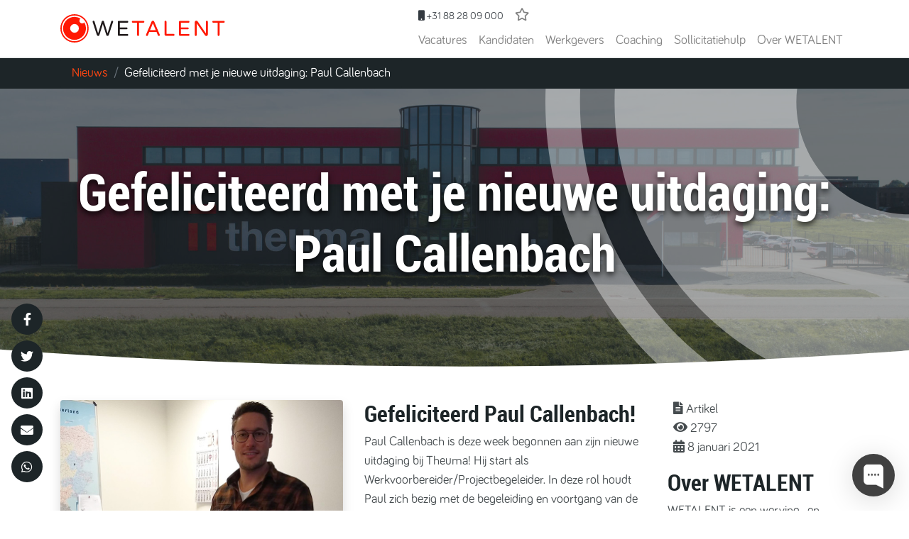

--- FILE ---
content_type: text/html; charset=UTF-8
request_url: https://www.wetalent.nl/over-wetalent/nieuws/gefeliciteerd-met-je-nieuwe-uitdaging-paul-callenbach/
body_size: 11856
content:
<!doctype html>
<html lang="nl-NL">
    <head>
        <meta charset="UTF-8">
        <meta name="viewport" content="width=device-width, initial-scale=1.0" >
        <link rel="profile" href="https://gmpg.org/xfn/11">

        <meta name="author" content="Tim van der Zouwen">

        <!-- Favicon -->
        <link rel="Shortcut Icon" type="image/x-icon" href="https://www.wetalent.nl/wp-content/themes/wetalenttwentytwenty/assets/images/favicon.ico">
        <!-- For iPhone -->
        <link rel="apple-touch-icon" sizes="57x57" href="https://www.wetalent.nl/wp-content/themes/wetalenttwentytwenty/assets/images/apple-touch-icon-57x57.png">
        <!-- For iPhone 4 Retina display -->
        <link rel="apple-touch-icon" sizes="114x114" href="https://www.wetalent.nl/wp-content/themes/wetalenttwentytwenty/assets/images/apple-touch-icon-114x114.png">
        <!-- For iPad -->
        <link rel="apple-touch-icon" sizes="72x72" href="https://www.wetalent.nl/wp-content/themes/wetalenttwentytwenty/assets/images/apple-touch-icon-72x72.png">
        <!-- For iPad Retina display -->
        <link rel="apple-touch-icon" sizes="144x144" href="https://www.wetalent.nl/wp-content/themes/wetalenttwentytwenty/assets/images/apple-touch-icon-144x144.png">
        <link rel="apple-touch-icon" sizes="60x60" href="https://www.wetalent.nl/wp-content/themes/wetalenttwentytwenty/assets/images/apple-touch-icon-60x60.png">
        <link rel="apple-touch-icon" sizes="120x120" href="https://www.wetalent.nl/wp-content/themes/wetalenttwentytwenty/assets/images/apple-touch-icon-120x120.png">
        <link rel="apple-touch-icon" sizes="76x76" href="https://www.wetalent.nl/wp-content/themes/wetalenttwentytwenty/assets/images/apple-touch-icon-76x76.png">
        <link rel="apple-touch-icon" sizes="152x152" href="https://www.wetalent.nl/wp-content/themes/wetalenttwentytwenty/assets/images/apple-touch-icon-152x152.png">
        <link rel="icon" type="image/png" href="https://www.wetalent.nl/wp-content/themes/wetalenttwentytwenty/assets/images/favicon-196x196.png" sizes="196x196">
        <link rel="icon" type="image/png" href="https://www.wetalent.nl/wp-content/themes/wetalenttwentytwenty/assets/images/favicon-160x160.png" sizes="160x160">
        <link rel="icon" type="image/png" href="https://www.wetalent.nl/wp-content/themes/wetalenttwentytwenty/assets/images/favicon-96x96.png" sizes="96x96">
        <link rel="icon" type="image/png" href="https://www.wetalent.nl/wp-content/themes/wetalenttwentytwenty/assets/images/favicon-32x32.png" sizes="32x32">
        <link rel="icon" type="image/png" href="https://www.wetalent.nl/wp-content/themes/wetalenttwentytwenty/assets/images/favicon-16x16.png" sizes="16x16">

        <meta name='robots' content='index, follow, max-image-preview:large, max-snippet:-1, max-video-preview:-1' />
	<style>img:is([sizes="auto" i], [sizes^="auto," i]) { contain-intrinsic-size: 3000px 1500px }</style>
	
	<!-- This site is optimized with the Yoast SEO plugin v26.1.1 - https://yoast.com/wordpress/plugins/seo/ -->
	<title>Gefeliciteerd met jouw nieuwe uitdaging: Paul Callenbach</title>
	<meta name="description" content="Paul Callenbach is deze week begonnen aan zijn nieuwe uitdaging bij Theuma! Hij start als Werkvoorbereider/Projectbegeleider." />
	<link rel="canonical" href="https://www.wetalent.nl/over-wetalent/nieuws/gefeliciteerd-met-je-nieuwe-uitdaging-paul-callenbach/" />
	<meta property="og:locale" content="nl_NL" />
	<meta property="og:type" content="article" />
	<meta property="og:title" content="Gefeliciteerd met jouw nieuwe uitdaging: Paul Callenbach" />
	<meta property="og:description" content="Paul Callenbach is deze week begonnen aan zijn nieuwe uitdaging bij Theuma! Hij start als Werkvoorbereider/Projectbegeleider." />
	<meta property="og:url" content="https://www.wetalent.nl/over-wetalent/nieuws/gefeliciteerd-met-je-nieuwe-uitdaging-paul-callenbach/" />
	<meta property="og:site_name" content="WETALENT" />
	<meta property="article:modified_time" content="2023-02-24T14:08:29+00:00" />
	<meta name="twitter:card" content="summary_large_image" />
	<script type="application/ld+json" class="yoast-schema-graph">{"@context":"https://schema.org","@graph":[{"@type":"WebPage","@id":"https://www.wetalent.nl/over-wetalent/nieuws/gefeliciteerd-met-je-nieuwe-uitdaging-paul-callenbach/","url":"https://www.wetalent.nl/over-wetalent/nieuws/gefeliciteerd-met-je-nieuwe-uitdaging-paul-callenbach/","name":"Gefeliciteerd met jouw nieuwe uitdaging: Paul Callenbach","isPartOf":{"@id":"https://www.wetalent.nl/#website"},"datePublished":"2021-01-08T09:13:03+00:00","dateModified":"2023-02-24T14:08:29+00:00","description":"Paul Callenbach is deze week begonnen aan zijn nieuwe uitdaging bij Theuma! Hij start als Werkvoorbereider/Projectbegeleider.","breadcrumb":{"@id":"https://www.wetalent.nl/over-wetalent/nieuws/gefeliciteerd-met-je-nieuwe-uitdaging-paul-callenbach/#breadcrumb"},"inLanguage":"nl-NL","potentialAction":[{"@type":"ReadAction","target":["https://www.wetalent.nl/over-wetalent/nieuws/gefeliciteerd-met-je-nieuwe-uitdaging-paul-callenbach/"]}]},{"@type":"BreadcrumbList","@id":"https://www.wetalent.nl/over-wetalent/nieuws/gefeliciteerd-met-je-nieuwe-uitdaging-paul-callenbach/#breadcrumb","itemListElement":[{"@type":"ListItem","position":1,"name":"Home","item":"https://www.wetalent.nl/"},{"@type":"ListItem","position":2,"name":"Gefeliciteerd met je nieuwe uitdaging: Paul Callenbach"}]},{"@type":"WebSite","@id":"https://www.wetalent.nl/#website","url":"https://www.wetalent.nl/","name":"WETALENT","description":"CONNECT, RECRUIT, REFRESH","potentialAction":[{"@type":"SearchAction","target":{"@type":"EntryPoint","urlTemplate":"https://www.wetalent.nl/?s={search_term_string}"},"query-input":{"@type":"PropertyValueSpecification","valueRequired":true,"valueName":"search_term_string"}}],"inLanguage":"nl-NL"}]}</script>
	<!-- / Yoast SEO plugin. -->


<meta property="og:image" content="https://www.wetalent.nl/wp-content/uploads/2021/01/Paul-Callenbach-Theuma800x800.jpg" /><link rel='dns-prefetch' href='//cdn.jsdelivr.net' />
<link rel='dns-prefetch' href='//www.dropbox.com' />
<link rel='dns-prefetch' href='//ratecard.io' />
<link rel='stylesheet' id='bootstrap-css' href='https://www.wetalent.nl/wp-content/themes/wetalenttwentytwenty/assets/css/bootstrap.min.css?ver=6.8.3' type='text/css' media='' />
<link rel='stylesheet' id='fontawesome-css' href='https://www.wetalent.nl/wp-content/themes/wetalenttwentytwenty/assets/css/vendor/fontawesome/all.min.css?ver=6.8.3' type='text/css' media='' />
<link rel='stylesheet' id='slick-css' href='https://www.wetalent.nl/wp-content/themes/wetalenttwentytwenty/assets/css/vendor/slick/slick-min.css?ver=6.8.3' type='text/css' media='' />
<link rel='stylesheet' id='select2-css' href='https://cdn.jsdelivr.net/npm/select2@4.0.13/dist/css/select2.min.css?ver=6.8.3' type='text/css' media='' />
<link rel='stylesheet' id='select2bootstrap4-css' href='https://www.wetalent.nl/wp-content/themes/wetalenttwentytwenty/assets/css/vendor/select2/select2-bootstrap4.min.css?ver=6.8.3' type='text/css' media='' />
<link rel='stylesheet' id='wetalent-css' href='https://www.wetalent.nl/wp-content/themes/wetalenttwentytwenty/style-min.css?ver=6.8.3' type='text/css' media='' />
<script type="text/javascript" src="https://www.wetalent.nl/wp-includes/js/jquery/jquery.min.js?ver=3.7.1" id="jquery-core-js"></script>
<script type="text/javascript" src="https://www.wetalent.nl/wp-includes/js/jquery/jquery-migrate.min.js?ver=3.4.1" id="jquery-migrate-js"></script>
<link rel="https://api.w.org/" href="https://www.wetalent.nl/wp-json/" /><link rel="EditURI" type="application/rsd+xml" title="RSD" href="https://www.wetalent.nl/xmlrpc.php?rsd" />
<meta name="generator" content="WordPress 6.8.3" />
<link rel='shortlink' href='https://www.wetalent.nl/?p=2691940' />
<link rel="alternate" title="oEmbed (JSON)" type="application/json+oembed" href="https://www.wetalent.nl/wp-json/oembed/1.0/embed?url=https%3A%2F%2Fwww.wetalent.nl%2Fover-wetalent%2Fnieuws%2Fgefeliciteerd-met-je-nieuwe-uitdaging-paul-callenbach%2F" />
<link rel="alternate" title="oEmbed (XML)" type="text/xml+oembed" href="https://www.wetalent.nl/wp-json/oembed/1.0/embed?url=https%3A%2F%2Fwww.wetalent.nl%2Fover-wetalent%2Fnieuws%2Fgefeliciteerd-met-je-nieuwe-uitdaging-paul-callenbach%2F&#038;format=xml" />
        <!-- Google Analytics minimising page flicker -->
        <style>.async-hide { opacity: 0 !important} </style>
        <script>(function(a,s,y,n,c,h,i,d,e){s.className+=' '+y;h.start=1*new Date;
                h.end=i=function(){s.className=s.className.replace(RegExp(' ?'+y),'')};
                (a[n]=a[n]||[]).hide=h;setTimeout(function(){i();h.end=null},c);h.timeout=c;
            })(window,document.documentElement,'async-hide','dataLayer',4000,
                {'GTM-MFVTBBX':true});
        </script>

		<!-- Google Tag Manager -->
		<script>(function(w,d,s,l,i){w[l]=w[l]||[];w[l].push({'gtm.start':
		new Date().getTime(),event:'gtm.js'});var f=d.getElementsByTagName(s)[0],
		j=d.createElement(s),dl=l!='dataLayer'?'&l='+l:'';j.async=true;j.src=
		'https://www.googletagmanager.com/gtm.js?id='+i+dl;f.parentNode.insertBefore(j,f);
		})(window,document,'script','dataLayer','GTM-K8THQLN');</script>
		<!-- End Google Tag Manager -->


        <!-- Google Analytics -->
        <script>
            (function(i,s,o,g,r,a,m){i['GoogleAnalyticsObject']=r;i[r]=i[r]||function(){
                (i[r].q=i[r].q||[]).push(arguments)},i[r].l=1*new Date();a=s.createElement(o),
                m=s.getElementsByTagName(o)[0];a.async=1;a.src=g;m.parentNode.insertBefore(a,m)
            })(window,document,'script','https://www.google-analytics.com/analytics.js','ga');
            ga('create', 'UA-43649873-1', 'auto');
            ga('require', 'GTM-MFVTBBX');
            ga('require', 'ec','ec.js');
            ga('send', 'pageview');            
        </script>

        <!-- Hotjar Tracking Code for https://www.wetalent.nl -->
        <script>
            (function(h,o,t,j,a,r){
                h.hj=h.hj||function(){(h.hj.q=h.hj.q||[]).push(arguments)};
                h._hjSettings={hjid:244938,hjsv:5};
                a=o.getElementsByTagName('head')[0];
                r=o.createElement('script');r.async=1;
                r.src=t+h._hjSettings.hjid+j+h._hjSettings.hjsv;
                a.appendChild(r);
            })(window,document,'//static.hotjar.com/c/hotjar-','.js?sv=');
        </script>

        <!-- TikTok Pixel for https://www.wetalent.nl -->
        <script>
            !function (w, d, t) {
                w.TiktokAnalyticsObject=t;var ttq=w[t]=w[t]||[];ttq.methods=["page","track","identify","instances","debug","on","off","once","ready","alias","group","enableCookie","disableCookie"],ttq.setAndDefer=function(t,e){t[e]=function(){t.push([e].concat(Array.prototype.slice.call(arguments,0)))}};for(var i=0;i<ttq.methods.length;i++)ttq.setAndDefer(ttq,ttq.methods[i]);ttq.instance=function(t){for(var e=ttq._i[t]||[],n=0;n<ttq.methods.length;n++)ttq.setAndDefer(e,ttq.methods[n]);return e},ttq.load=function(e,n){var i="https://analytics.tiktok.com/i18n/pixel/events.js";ttq._i=ttq._i||{},ttq._i[e]=[],ttq._i[e]._u=i,ttq._t=ttq._t||{},ttq._t[e]=+new Date,ttq._o=ttq._o||{},ttq._o[e]=n||{};var o=document.createElement("script");o.type="text/javascript",o.async=!0,o.src=i+"?sdkid="+e+"&lib="+t;var a=document.getElementsByTagName("script")[0];a.parentNode.insertBefore(o,a)};

                ttq.load('CBP2053C77U963VQ0C70');
                ttq.page();
            }(window, document, 'ttq');
        </script>

        <!-- OneTrust Cookies Consent Notice (Production CDN, wetalent.nl, nl-NL) start -->
        <script src="https://cdn.cookielaw.org/consent/9cbb61c0-5a5b-4019-86eb-f18154de6e08.js" type="text/javascript" charset="UTF-8"></script>
        <script type="text/javascript">
            function OptanonWrapper() { }
        </script>
        <!-- OneTrust Cookies Consent Notice (Production CDN, wetalent.nl, nl-NL) end -->

        <!-- Google knowledge markup -->
        <script type="application/ld+json">
            {
                "@context": "http://schema.org",
                "@type": "Organization",
                "name": "WETALENT",
                "url": "https://www.wetalent.nl",
                "sameAs": [
                    "https://www.facebook.com/Wetalentnl",
                    "https://www.linkedin.com/company/wetalent",
                    "https://twitter.com/WETALENTNL",
                    "https://www.instagram.com/wetalent/",
                    "https://plus.google.com/+WETALENTNieuwkuijk"
                ]
            }
        </script>
    </head>
    <body class="wp-singular news-template-default single single-news postid-2691940 wp-theme-wetalenttwentytwenty">
	<!-- Google Tag Manager (noscript) -->
	<noscript><iframe src="https://www.googletagmanager.com/ns.html?id=GTM-K8THQLN" height="0" width="0" style="display:none;visibility:hidden"></iframe></noscript>
	<!-- End Google Tag Manager (noscript) -->
                    <header class="sticky bg-white">
                <div class="container">
                    <nav class="navbar navbar-expand-lg navbar-light">
                    
                        
                    
                                                <a class="navbar-brand" href="https://www.wetalent.nl">
                        	<img src="https://www.wetalent.nl/wp-content/themes/wetalenttwentytwenty/assets/images/logo-wetalent-rgb-2019.svg" alt="Logo WETALENT" class="logo-wetalent">
                        </a>
                        <button class="navbar-toggler ml-auto" type="button" data-toggle="collapse" data-target="#navbarSupportedContent" aria-controls="navbarSupportedContent" aria-expanded="false" aria-label="Toggle navigation">
                            <span class="navbar-toggler-icon"></span>
                        </button>
                                                
                                                <div class="collapse navbar-collapse" id="navbarSupportedContent">
                            <div class="ml-auto d-flex flex-column">
                                <div class="top-bar d-flex justify-content-between p-4 p-lg-0 bg-grey-light bg-lg-white">
                                    <ul class="navbar-nav navbar-user d-flex flex-row w-100 justify-content-between justify-content-lg-start">
                                        <li class="nav-item">
                                            <a href="tel:0031882809000" class="nav-link cta-phone text-dark my-auto mr-auto ml-lg-0"><small><i class="fa fa-mobile"></i> +31 88 28 09 000</small></a>
                                        </li>
                                        <li class="nav-item">
                                            <a id="favorite" class="nav-link my-auto pl-2" href="https://www.wetalent.nl/bewaard/">
                                                <i id="favorite-icon" class="far fa-star"></i>
                                                <span class="d-none">Favorieten</span>
                                            </a>
                                        </li>
                                        <li class="nav-item">
                                                                                        </li>
                                    </ul>
                                </div>

                                <ul id="menu-header-navigatie" class="navbar-nav bg-white p-4 p-lg-0"><li itemscope="itemscope" itemtype="https://www.schema.org/SiteNavigationElement" id="menu-item-2688855" class="menu-item menu-item-type-post_type menu-item-object-page menu-item-has-children dropdown menu-item-2688855 nav-item"><a title="Vacatures" href="#" data-toggle="dropdown" aria-haspopup="true" aria-expanded="false" class="dropdown-toggle nav-link" id="menu-item-dropdown-2688855">Vacatures</a>
<ul class="dropdown-menu" aria-labelledby="menu-item-dropdown-2688855" role="menu">
	<li itemscope="itemscope" itemtype="https://www.schema.org/SiteNavigationElement" id="menu-item-2688857" class="menu-item menu-item-type-post_type menu-item-object-page menu-item-2688857 nav-item"><a title="Alle vacatures" href="https://www.wetalent.nl/kandidaat/vacatures/" class="dropdown-item">Alle vacatures</a></li>
	<li itemscope="itemscope" itemtype="https://www.schema.org/SiteNavigationElement" id="menu-item-2688856" class="menu-item menu-item-type-post_type menu-item-object-page menu-item-2688856 nav-item"><a title="Vacature alert" href="https://www.wetalent.nl/kandidaat/vacatures/vacature-alert/" class="dropdown-item">Vacature alert</a></li>
</ul>
</li>
<li itemscope="itemscope" itemtype="https://www.schema.org/SiteNavigationElement" id="menu-item-2688859" class="menu-item menu-item-type-post_type menu-item-object-page menu-item-has-children dropdown menu-item-2688859 nav-item"><a title="Kandidaten" href="#" data-toggle="dropdown" aria-haspopup="true" aria-expanded="false" class="dropdown-toggle nav-link" id="menu-item-dropdown-2688859">Kandidaten</a>
<ul class="dropdown-menu" aria-labelledby="menu-item-dropdown-2688859" role="menu">
	<li itemscope="itemscope" itemtype="https://www.schema.org/SiteNavigationElement" id="menu-item-2688864" class="menu-item menu-item-type-post_type menu-item-object-page menu-item-2688864 nav-item"><a title="Alles voor kandidaten" href="https://www.wetalent.nl/kandidaat/" class="dropdown-item">Alles voor kandidaten</a></li>
	<li itemscope="itemscope" itemtype="https://www.schema.org/SiteNavigationElement" id="menu-item-2688860" class="menu-item menu-item-type-post_type menu-item-object-page menu-item-2688860 nav-item"><a title="Vacatures" href="https://www.wetalent.nl/kandidaat/vacatures/" class="dropdown-item">Vacatures</a></li>
	<li itemscope="itemscope" itemtype="https://www.schema.org/SiteNavigationElement" id="menu-item-2688861" class="menu-item menu-item-type-post_type menu-item-object-page menu-item-2688861 nav-item"><a title="Vacature alert" href="https://www.wetalent.nl/kandidaat/vacatures/vacature-alert/" class="dropdown-item">Vacature alert</a></li>
	<li itemscope="itemscope" itemtype="https://www.schema.org/SiteNavigationElement" id="menu-item-2690084" class="menu-item menu-item-type-post_type menu-item-object-page menu-item-2690084 nav-item"><a title="Werkgevers uitgelicht" href="https://www.wetalent.nl/werkgevers/werkgevers-uitgelicht/" class="dropdown-item">Werkgevers uitgelicht</a></li>
	<li itemscope="itemscope" itemtype="https://www.schema.org/SiteNavigationElement" id="menu-item-2688863" class="menu-item menu-item-type-post_type menu-item-object-page menu-item-2688863 nav-item"><a title="Ervaringsverhalen" href="https://www.wetalent.nl/over-wetalent/ervaringsverhalen/" class="dropdown-item">Ervaringsverhalen</a></li>
	<li itemscope="itemscope" itemtype="https://www.schema.org/SiteNavigationElement" id="menu-item-2688862" class="menu-item menu-item-type-post_type menu-item-object-page menu-item-2688862 nav-item"><a title="Veelgestelde vragen" href="https://www.wetalent.nl/kandidaat/veelgestelde-vragen/" class="dropdown-item">Veelgestelde vragen</a></li>
</ul>
</li>
<li itemscope="itemscope" itemtype="https://www.schema.org/SiteNavigationElement" id="menu-item-2688872" class="menu-item menu-item-type-post_type menu-item-object-page menu-item-has-children dropdown menu-item-2688872 nav-item"><a title="Werkgevers" href="#" data-toggle="dropdown" aria-haspopup="true" aria-expanded="false" class="dropdown-toggle nav-link" id="menu-item-dropdown-2688872">Werkgevers</a>
<ul class="dropdown-menu" aria-labelledby="menu-item-dropdown-2688872" role="menu">
	<li itemscope="itemscope" itemtype="https://www.schema.org/SiteNavigationElement" id="menu-item-2688873" class="menu-item menu-item-type-post_type menu-item-object-page menu-item-2688873 nav-item"><a title="Alles voor werkgevers" href="https://www.wetalent.nl/werkgevers/" class="dropdown-item">Alles voor werkgevers</a></li>
	<li itemscope="itemscope" itemtype="https://www.schema.org/SiteNavigationElement" id="menu-item-2692928" class="menu-item menu-item-type-post_type menu-item-object-page menu-item-2692928 nav-item"><a title="Blog" href="https://www.wetalent.nl/werkgevers/blog/" class="dropdown-item">Blog</a></li>
	<li itemscope="itemscope" itemtype="https://www.schema.org/SiteNavigationElement" id="menu-item-2688875" class="menu-item menu-item-type-post_type menu-item-object-page menu-item-2688875 nav-item"><a title="Werkwijze" href="https://www.wetalent.nl/werkgevers/werkwijze-werkgevers/" class="dropdown-item">Werkwijze</a></li>
	<li itemscope="itemscope" itemtype="https://www.schema.org/SiteNavigationElement" id="menu-item-2688876" class="menu-item menu-item-type-post_type menu-item-object-page menu-item-2688876 nav-item"><a title="Portfolio" href="https://www.wetalent.nl/werkgevers/portfolio/" class="dropdown-item">Portfolio</a></li>
	<li itemscope="itemscope" itemtype="https://www.schema.org/SiteNavigationElement" id="menu-item-2688877" class="menu-item menu-item-type-post_type menu-item-object-page menu-item-2688877 nav-item"><a title="Ervaringsverhalen" href="https://www.wetalent.nl/over-wetalent/ervaringsverhalen/" class="dropdown-item">Ervaringsverhalen</a></li>
	<li itemscope="itemscope" itemtype="https://www.schema.org/SiteNavigationElement" id="menu-item-2706382" class="menu-item menu-item-type-post_type menu-item-object-page menu-item-2706382 nav-item"><a title="Vacaturevideo" href="https://www.wetalent.nl/werkgevers/breng-vacatures-tot-leven-met-video/" class="dropdown-item">Vacaturevideo</a></li>
	<li itemscope="itemscope" itemtype="https://www.schema.org/SiteNavigationElement" id="menu-item-2688878" class="menu-item menu-item-type-post_type menu-item-object-page menu-item-2688878 nav-item"><a title="Contact" href="https://www.wetalent.nl/werkgevers/contact/" class="dropdown-item">Contact</a></li>
</ul>
</li>
<li itemscope="itemscope" itemtype="https://www.schema.org/SiteNavigationElement" id="menu-item-2688888" class="menu-item menu-item-type-post_type menu-item-object-page menu-item-has-children dropdown menu-item-2688888 nav-item"><a title="Coaching" href="#" data-toggle="dropdown" aria-haspopup="true" aria-expanded="false" class="dropdown-toggle nav-link" id="menu-item-dropdown-2688888">Coaching</a>
<ul class="dropdown-menu" aria-labelledby="menu-item-dropdown-2688888" role="menu">
	<li itemscope="itemscope" itemtype="https://www.schema.org/SiteNavigationElement" id="menu-item-2693399" class="menu-item menu-item-type-post_type menu-item-object-page menu-item-2693399 nav-item"><a title="Alles over coaching" href="https://www.wetalent.nl/sollicitatiehulp/coaching/" class="dropdown-item">Alles over coaching</a></li>
</ul>
</li>
<li itemscope="itemscope" itemtype="https://www.schema.org/SiteNavigationElement" id="menu-item-2688880" class="menu-item menu-item-type-post_type menu-item-object-page menu-item-has-children dropdown menu-item-2688880 nav-item"><a title="Sollicitatiehulp" href="#" data-toggle="dropdown" aria-haspopup="true" aria-expanded="false" class="dropdown-toggle nav-link" id="menu-item-dropdown-2688880">Sollicitatiehulp</a>
<ul class="dropdown-menu" aria-labelledby="menu-item-dropdown-2688880" role="menu">
	<li itemscope="itemscope" itemtype="https://www.schema.org/SiteNavigationElement" id="menu-item-2688881" class="menu-item menu-item-type-post_type menu-item-object-page menu-item-2688881 nav-item"><a title="Alle sollicitatiehulp" href="https://www.wetalent.nl/sollicitatiehulp/" class="dropdown-item">Alle sollicitatiehulp</a></li>
	<li itemscope="itemscope" itemtype="https://www.schema.org/SiteNavigationElement" id="menu-item-2688882" class="menu-item menu-item-type-post_type menu-item-object-page current_page_parent menu-item-2688882 nav-item"><a title="Blog" href="https://www.wetalent.nl/sollicitatiehulp/blog/" class="dropdown-item">Blog</a></li>
	<li itemscope="itemscope" itemtype="https://www.schema.org/SiteNavigationElement" id="menu-item-2696283" class="menu-item menu-item-type-post_type menu-item-object-page menu-item-2696283 nav-item"><a title="Boek - Jouw sollicitatieproces" href="https://www.wetalent.nl/boek-jouw-sollicitatieproces-de-route-naar-werkgeluk/" class="dropdown-item">Boek &#8211; Jouw sollicitatieproces</a></li>
	<li itemscope="itemscope" itemtype="https://www.schema.org/SiteNavigationElement" id="menu-item-2695124" class="menu-item menu-item-type-post_type menu-item-object-page menu-item-2695124 nav-item"><a title="E-books" href="https://www.wetalent.nl/sollicitatiehulp/e-books/" class="dropdown-item">E-books</a></li>
	<li itemscope="itemscope" itemtype="https://www.schema.org/SiteNavigationElement" id="menu-item-2688883" class="menu-item menu-item-type-post_type menu-item-object-page menu-item-has-children dropdown menu-item-2688883 nav-item"><a title="Cv hulp &gt;" href="https://www.wetalent.nl/sollicitatiehulp/cv-hulp/" class="dropdown-item">Cv hulp &gt;</a>
	<ul class="dropdown-menu" aria-labelledby="menu-item-dropdown-2688880" role="menu">
		<li itemscope="itemscope" itemtype="https://www.schema.org/SiteNavigationElement" id="menu-item-2688890" class="menu-item menu-item-type-post_type menu-item-object-page menu-item-2688890 nav-item"><a title="Cv templates" href="https://www.wetalent.nl/sollicitatiehulp/cv-templates/" class="dropdown-item">Cv templates</a></li>
		<li itemscope="itemscope" itemtype="https://www.schema.org/SiteNavigationElement" id="menu-item-2688885" class="menu-item menu-item-type-post_type menu-item-object-page menu-item-2688885 nav-item"><a title="Cv voorbeelden" href="https://www.wetalent.nl/sollicitatiehulp/cv-templates/cv-voorbeelden/" class="dropdown-item">Cv voorbeelden</a></li>
		<li itemscope="itemscope" itemtype="https://www.schema.org/SiteNavigationElement" id="menu-item-2696397" class="menu-item menu-item-type-custom menu-item-object-custom menu-item-2696397 nav-item"><a title="Cv check" href="https://www.wetalent.nl/sollicitatiehulp/diensten/cv-hulp/cv-check/" class="dropdown-item">Cv check</a></li>
		<li itemscope="itemscope" itemtype="https://www.schema.org/SiteNavigationElement" id="menu-item-2696396" class="menu-item menu-item-type-custom menu-item-object-custom menu-item-2696396 nav-item"><a title="Cv metamorfose" href="https://www.wetalent.nl/sollicitatiehulp/diensten/cv-hulp/cv-metamorfose/" class="dropdown-item">Cv metamorfose</a></li>
		<li itemscope="itemscope" itemtype="https://www.schema.org/SiteNavigationElement" id="menu-item-2688886" class="menu-item menu-item-type-post_type menu-item-object-page menu-item-2688886 nav-item"><a title="Veelgestelde vragen cv" href="https://www.wetalent.nl/sollicitatiehulp/cv-templates/veelgestelde-vragen-over-het-maken-van-je-cv/" class="dropdown-item">Veelgestelde vragen cv</a></li>
	</ul>
</li>
	<li itemscope="itemscope" itemtype="https://www.schema.org/SiteNavigationElement" id="menu-item-2691423" class="menu-item menu-item-type-post_type menu-item-object-page menu-item-2691423 nav-item"><a title="Functieomschrijvingen" href="https://www.wetalent.nl/sollicitatiehulp/functieomschrijvingen/" class="dropdown-item">Functieomschrijvingen</a></li>
	<li itemscope="itemscope" itemtype="https://www.schema.org/SiteNavigationElement" id="menu-item-2688889" class="menu-item menu-item-type-post_type menu-item-object-page menu-item-2688889 nav-item"><a title="Checklists voor bij het solliciteren" href="https://www.wetalent.nl/sollicitatiehulp/download/checklists/" class="dropdown-item">Checklists voor bij het solliciteren</a></li>
</ul>
</li>
<li itemscope="itemscope" itemtype="https://www.schema.org/SiteNavigationElement" id="menu-item-2688895" class="menu-item menu-item-type-post_type menu-item-object-page menu-item-has-children dropdown menu-item-2688895 nav-item"><a title="Over WETALENT" href="#" data-toggle="dropdown" aria-haspopup="true" aria-expanded="false" class="dropdown-toggle nav-link" id="menu-item-dropdown-2688895">Over WETALENT</a>
<ul class="dropdown-menu" aria-labelledby="menu-item-dropdown-2688895" role="menu">
	<li itemscope="itemscope" itemtype="https://www.schema.org/SiteNavigationElement" id="menu-item-2688896" class="menu-item menu-item-type-post_type menu-item-object-page menu-item-2688896 nav-item"><a title="Alles over WETALENT" href="https://www.wetalent.nl/over-wetalent/" class="dropdown-item">Alles over WETALENT</a></li>
	<li itemscope="itemscope" itemtype="https://www.schema.org/SiteNavigationElement" id="menu-item-2688892" class="menu-item menu-item-type-post_type menu-item-object-page menu-item-2688892 nav-item"><a title="Team" href="https://www.wetalent.nl/over-wetalent/team/" class="dropdown-item">Team</a></li>
	<li itemscope="itemscope" itemtype="https://www.schema.org/SiteNavigationElement" id="menu-item-2695704" class="menu-item menu-item-type-post_type menu-item-object-page menu-item-2695704 nav-item"><a title="Onze cultuur" href="https://www.wetalent.nl/onze-cultuur/" class="dropdown-item">Onze cultuur</a></li>
	<li itemscope="itemscope" itemtype="https://www.schema.org/SiteNavigationElement" id="menu-item-2688898" class="menu-item menu-item-type-post_type menu-item-object-page menu-item-2688898 nav-item"><a title="Nieuws" href="https://www.wetalent.nl/over-wetalent/nieuws/" class="dropdown-item">Nieuws</a></li>
	<li itemscope="itemscope" itemtype="https://www.schema.org/SiteNavigationElement" id="menu-item-2688899" class="menu-item menu-item-type-post_type menu-item-object-page menu-item-2688899 nav-item"><a title="Werken bij WETALENT" href="https://www.wetalent.nl/over-wetalent/werken-bij-wetalent/" class="dropdown-item">Werken bij WETALENT</a></li>
	<li itemscope="itemscope" itemtype="https://www.schema.org/SiteNavigationElement" id="menu-item-2688894" class="menu-item menu-item-type-post_type menu-item-object-page menu-item-2688894 nav-item"><a title="Ervaringsverhalen" href="https://www.wetalent.nl/over-wetalent/ervaringsverhalen/" class="dropdown-item">Ervaringsverhalen</a></li>
	<li itemscope="itemscope" itemtype="https://www.schema.org/SiteNavigationElement" id="menu-item-2688879" class="menu-item menu-item-type-post_type menu-item-object-page menu-item-2688879 nav-item"><a title="Contact WETALENT" href="https://www.wetalent.nl/over-wetalent/contact/" class="dropdown-item">Contact WETALENT</a></li>
</ul>
</li>
</ul>                            </div>
                        </div>
                                            </nav>
                </div>
            </header>
            <main><main role="main" class="news-detail">
    <section class="breadcrumbs bg-dark">
    <div class="container d-flex justify-content-start align-items-center">
        <div class="breadcrumb mb-0 bg-dark py-2">
                                <div class="breadcrumb-item"><a href="https://www.wetalent.nl/over-wetalent/nieuws/">Nieuws</a></div>
                                            <div class="breadcrumb-item text-white">Gefeliciteerd met je nieuwe uitdaging: Paul Callenbach</div>
                            </div>
            </div>
</section>    <section class="header text-white" style="background-position: center;background-size: cover; background-image: linear-gradient(0deg, rgba(29,37,40,0.6) 0%, rgba(29,37,40,0.6) 100%), url('https://www.wetalent.nl/wp-content/uploads/2020/10/611-Catogory-manager-kopie.jpg')">
    <div class="logo-mark icon-wetalent-mark mark-white"></div>
    <div class="container position-relative z-1 py-5 d-flex align-items-center justify-content-around">
        <div class="intro text-center">
            <h1 class="display-3 text-shadow mb-4">Gefeliciteerd met je nieuwe uitdaging: Paul Callenbach</h1>        </div>
    </div>
</section>
    <section id="" class="posts section-start start-white bg-white">
        <div class="container">
            <div class="row">

                <div class="post col-12 col-md-9">

                    <div class="row"><div class="col-12 col-lg-6"><a href="https://www.wetalent.nl/wp-content/uploads/2021/01/Paul-Callenbach-Theuma800x800.jpg"><img fetchpriority="high" decoding="async" src="https://www.wetalent.nl/wp-content/uploads/2021/01/Paul-Callenbach-Theuma800x800.jpg" alt="Paul-Callenbach-Theuma" width="800" height="800" class="img-fluid rounded shadow alignnone wp-image-2691941 size-full" srcset="https://www.wetalent.nl/wp-content/uploads/2021/01/Paul-Callenbach-Theuma800x800.jpg 800w, https://www.wetalent.nl/wp-content/uploads/2021/01/Paul-Callenbach-Theuma800x800-300x300.jpg 300w, https://www.wetalent.nl/wp-content/uploads/2021/01/Paul-Callenbach-Theuma800x800-150x150.jpg 150w, https://www.wetalent.nl/wp-content/uploads/2021/01/Paul-Callenbach-Theuma800x800-768x768.jpg 768w, https://www.wetalent.nl/wp-content/uploads/2021/01/Paul-Callenbach-Theuma800x800-255x255.jpg 255w, https://www.wetalent.nl/wp-content/uploads/2021/01/Paul-Callenbach-Theuma800x800-100x100.jpg 100w" sizes="(max-width: 800px) 100vw, 800px" /></a></div><div class="col-12 col-lg-6">
<h2>Gefeliciteerd Paul Callenbach!</h2>
<p>Paul Callenbach is deze week begonnen aan zijn nieuwe uitdaging bij Theuma! Hij start als Werkvoorbereider/Projectbegeleider. <span>In deze rol houdt Paul zich bezig met de begeleiding en voortgang van de opdrachten tot en met de levering op locatie. Daarnaast is Paul het aanspreekpunt van de projecten, hij brengt de klantbehoefte en projectomstandigheden in kaart en vertaalt dit binnen de interne organisatie. </span></p>
<p><span>Theuma is één van de grootste producenten van deursets (binnendeuren en kozijnen) in Europa en heeft 250 enthousiaste medewerkers verdeeld over België (Bekkevoort) en Nederland (Nijkerk). Met een innovatief en kwalitatief hoogwaardig productassortiment, een sterk productieapparaat én doorgevoerde investeringen in digitalisering, wil Theuma een betrouwbare partner zijn voor haar klanten. Dit met een uitgelezen service voor, tijdens en na de oplevering. </span><span></span></p>
<p>Wij wensen Paul enorm veel succes met zijn nieuwe uitdaging!</p>
<p></p></div></div>
                    <div class="card-columns">
                                            </div>

                </div><!-- col-md-9 -->

                <div class="sidebar col-12 col-md-3">

                    <div class="sidebar-cta news-letter mb-4 pb-4 bg-white z-1">
                        <ul class="info list-unstyled d-flex flex-column justify-content-start mt-auto">
                            <li class="ml-2"><i class="fa fa-file-alt text-right"></i> Artikel</li>
                            <li class="ml-2"><i class="fa fa-eye text-right"></i> 2797</li>
                            <li class="ml-2"><i class="fa fa-calendar-alt text-right"></i> 8 januari 2021</li>
                        </ul>
                        <h2>Over WETALENT</h2>
<p>WETALENT is een werving- en selectiebureau dat zich richt op het (h)erkennen, ontwikkelen en inzetten van talent. Wij streven ernaar om te ondersteunen in de zoektocht naar werkgeluk.</p>
<a class="btn btn-lg btn-dark" href="/over-wetalent/" target="_self">Lees meer</a>
                    </div>

                </div>

            </div>
        </div><!-- container -->
    </section><!-- section -->

    <section id="" class="news-related mb-5 pb-5 section-start start-grey-light bg-grey-light end-grey-light-bottom section-end pb-0">
        <div class="container">
            <div class="row">
                <div class="col-12">
                    <h3>Andere lazen ook:</h3>
                    <div class="card-columns">
                        <!-- Begin vies/card/newsCard.html.php -->
<a href="https://www.wetalent.nl/over-wetalent/nieuws/gefeliciteerd-met-je-nieuwe-uitdaging-lisa-van-haasteren/" class="news-card text-dark py-4">
    <div class="card news shadow border-0">
        <div class="card-header py-0 px-1 d-flex justify-content-between bg-white">
            <div class="cat">Artikel</div>
            <div class="type"><i class="fa fa-file-alt"></i></div>
        </div>
        <div class="card-img-top overflow-hidden">
            <img src="https://www.wetalent.nl/wp-content/uploads/Lisa-van-Haasteren-scaled.jpg" alt="WETALENT Nieuws afbeelding Gefeliciteerd met je nieuwe uitdaging: Lisa van Haasteren" class="img-fluid">
        </div>
        <div class="card-body">
            <h3 class="card-title">Gefeliciteerd met je nieuwe uitdaging: Lisa van Haasteren</h3>
            <p class="card-text">Lisa van Haasteren is deze week begonnen als Recruiter bij WETALENT! </p>
        </div>
        <div class="card-footer text-right py-1 bg-dark">
            <div class="text-white"><small>Lees meer <i class="fa fa-arrow-right"></i></small></div>
        </div>
    </div>
</a>
<!-- End vies/card/newsCard.html.php --><!-- Begin vies/card/newsCard.html.php -->
<a href="https://www.wetalent.nl/over-wetalent/nieuws/gefeliciteerd-met-je-nieuwe-uitdaging-peter/" class="news-card text-dark py-4">
    <div class="card news shadow border-0">
        <div class="card-header py-0 px-1 d-flex justify-content-between bg-white">
            <div class="cat">Artikel</div>
            <div class="type"><i class="fa fa-file-alt"></i></div>
        </div>
        <div class="card-img-top overflow-hidden">
            <img src="https://www.wetalent.nl/wp-content/uploads/Peter-Häfele.jpeg" alt="WETALENT Nieuws afbeelding Gefeliciteerd met je nieuwe uitdaging: Peter Huisman" class="img-fluid">
        </div>
        <div class="card-body">
            <h3 class="card-title">Gefeliciteerd met je nieuwe uitdaging: Peter Huisman</h3>
            <p class="card-text">Peter is deze maand begonnen als Accountmanager bij Häfele.</p>
        </div>
        <div class="card-footer text-right py-1 bg-dark">
            <div class="text-white"><small>Lees meer <i class="fa fa-arrow-right"></i></small></div>
        </div>
    </div>
</a>
<!-- End vies/card/newsCard.html.php --><!-- Begin vies/card/newsCard.html.php -->
<a href="https://www.wetalent.nl/over-wetalent/nieuws/inspirerende-teamsessie-met-het-team/" class="news-card text-dark py-4">
    <div class="card news shadow border-0">
        <div class="card-header py-0 px-1 d-flex justify-content-between bg-white">
            <div class="cat">Artikel</div>
            <div class="type"><i class="fa fa-file-alt"></i></div>
        </div>
        <div class="card-img-top overflow-hidden">
            <img src="https://www.wetalent.nl/wp-content/uploads/teamsessie-wetalent.jpg" alt="WETALENT Nieuws afbeelding Inspirerende sessie met het WETALENT-team" class="img-fluid">
        </div>
        <div class="card-body">
            <h3 class="card-title">Inspirerende sessie met het WETALENT-team</h3>
            <p class="card-text">Afgelopen dinsdag hadden we met het hele WETALENT-team weer een inspirerende teamsessie.</p>
        </div>
        <div class="card-footer text-right py-1 bg-dark">
            <div class="text-white"><small>Lees meer <i class="fa fa-arrow-right"></i></small></div>
        </div>
    </div>
</a>
<!-- End vies/card/newsCard.html.php --><!-- Begin vies/card/newsCard.html.php -->
<a href="https://www.wetalent.nl/over-wetalent/nieuws/bouw-vakidioten-podcast/" class="news-card text-dark py-4">
    <div class="card news shadow border-0">
        <div class="card-header py-0 px-1 d-flex justify-content-between bg-white">
            <div class="cat">Artikel</div>
            <div class="type"><i class="fa fa-file-alt"></i></div>
        </div>
        <div class="card-img-top overflow-hidden">
            <img src="https://www.wetalent.nl/wp-content/uploads/2022/04/b1a073c2-9462-5600-7fc3-e06c82683661.png" alt="WETALENT Nieuws afbeelding Bouw Vakidioten Podcast" class="img-fluid">
        </div>
        <div class="card-body">
            <h3 class="card-title">Bouw Vakidioten Podcast</h3>
            <p class="card-text">De Bouw Vakidioten Podcast met Rudi Bartels en Pascal Joore.</p>
        </div>
        <div class="card-footer text-right py-1 bg-dark">
            <div class="text-white"><small>Lees meer <i class="fa fa-arrow-right"></i></small></div>
        </div>
    </div>
</a>
<!-- End vies/card/newsCard.html.php -->                    </div>
                </div>
            </div>
        </div><!-- container -->
    </section><!-- section -->

    <section id="tools" class="tools section-start start-white bg-white pb-5 mb-5">
        <div class="container">
            <p><div class="row"><div class="col-sm-12 col-md-12 text-center">
<h2>WETALENT diensten</h2>
<p><span>WETALENT is een werving- en selectiebureau dat ondersteunt bij het ontdekken en erkennen van werkgeluk. </span></p>
<p></p></div></div><div class="row"><div class="col-sm-12 col-md-4">
<h3><i class="fa fa-plus-square"></i> Sollicitatiehulp</h3>
<p><span>We merken dat de vraag naar hulp bij het solliciteren groot is. </span>Wij helpen jou graag met alles rondom jouw sollicitatie en carrière! Gebruik onze sollicitatiehulp voor jouw volgende succesvolle sollicitatie!</p>
<p><a class="btn btn-md btn-dark" href="https://www.wetalent.nl/sollicitatiehulp/" target="_self">Bekijk</a></p></div><div class="col-sm-12 col-md-4">
<h3><i class="fa fa-suitcase"></i> Vacatures</h3>
<p>Wat wordt jouw volgende uitdaging? Bekijk onze vacatures en wie weet zit jouw volgende uitdaging ertussen. Nu geen match? <span>Maak dan snel jouw vacature alert aan.</span><span> Zo blijf je op de hoogte van de nieuwste vacatures!</span></p>
<p><a class="btn btn-md btn-dark" href="https://www.wetalent.nl/kandidaat/vacatures/" target="_self">Bekijk</a></p></div><div class="col-sm-12 col-md-4">
<h3><i class="fa fa-building"></i> Voor werkgevers</h3>
<p><span>Door kritische vragen te stellen en écht te luisteren, kunnen we kandidaten aanleveren die perfect passen bij de functie en jouw organisatie! Ons doel is een hoge mate van toewijding, passie en werktevredenheid bij kandidaten.</span></p>
<p><a class="btn btn-md btn-dark" href="https://www.wetalent.nl/werkgevers/werkwijze-werkgevers/" target="_self">Bekijk</a></p></div></div></p>
        </div><!-- container -->
    </section><!-- section -->

</main><footer id="footer" class="section-start start-dark footer bg-dark text-white pb-0 z-10">
    <div class="container position-relative">
    <div class="news-letter bg-orange rounded p-5 mx-auto shadow">
        <div class="row"><div class="col-sm-12 col-md-12">
<h3>Schrijf je in op de nieuwsbrief</h3>
Ontvang wekelijks praktische sollicitatietips en de nieuwste vacatures.</div></div><div class="row"><div class="col-sm-12 col-md-12"><!-- Begin formMailChimp.html.php -->
<form action="https://www.wetalent.nl/over-wetalent/nieuwsbrief/" method="post" id="mc-embedded-subscribe-form" name="mc-embedded-subscribe-form" class="validate newsletter z-1 position-relative" novalidate>
    <small><i class="fa fa-envelope mr-1"></i> E-mailadres</small>
    <label class="sr-only footer-label" for="mce-EMAIL">E-mailadres</label>
    <div class="form-group">
        <input type="email" value="" name="EMAIL" class="form-control mb-2 mr-sm-2 mb-sm-0 required" id="mce-EMAIL" placeholder="voorbeeld@domain.com"/>
        <div style="position: absolute; left: -5000px;" aria-hidden="true"><input type="text" name="b_5d7bbd13b69e0e6a2fa1a95a3_2bf1883c9c" tabindex="-1" value=""/></div>
        <div style="position: absolute; left: -5000px;" aria-hidden="true"><input type="text" name="listId" tabindex="-1" value="67d9f6eeb5"/></div>
    </div>

    <div class="d-flex justify-content-start">
        <div class="custom-control custom-switch w-100 mt-2">
            <input type="checkbox" class="custom-control-input" value="1" name="avgAccept" id="avg-accept-mc-438"/>
            <label class="custom-control-label text-white-75" for="avg-accept-mc-438">Ik geef WETALENT toestemming om mij een nieuwsbrief per e-mail te sturen in overeenstemming met het <a href="/privacybeleid/">privacybeleid</a>.</label>
        </div>
    </div>

    <button type="submit" value="Subscribe" name="subscribe" id="mc-embedded-subscribe" class="btn btn-white btn-newsletter mb-3">Inschrijven</button>
    <div class="feedback"></div>
</form>
<!--End formMailChimp.html.php --></div></div>
    </div>
</div>    <div class="container">
        <div class="row">
            <div class="col-12 col-md-6 col-lg-3 text-center text-md-left">
                <h5></h5>
                <ul class="list-unstyled text-white-50 ml-0">
<li>WETALENT B.V.</li>
<li>Venbroekstraat 22</li>
<li>5253 AS Nieuwkuijk</li>
<li>+31(0)88 28 09 000</li>
<li>KvK nr: 66365376</li>
</ul>
<!-- 
                <script src="https://ratecard.io/widget/73/d2ddea18f00665ce8623e36bd4e3c7c5/rc_w1.js?color=FFFFFF&color2=1D2528" type="text/javascript"></script>
                <div class="ratecard d-flex justify-content-center justify-content-lg-start mb-4 mb-lg-0">
                    <div id="ratecard-widget-container" class="mx-auto"></div>
                </div>
 -->
 
			<!-- Ratecard Widget - Summary -->
			<div class="ratecard-widget--summary"
			    id="mpzM35QkEd9orR4x"
			    data-locale="nl"
			    data-form-of-address="formal"
			    data-color="rgba(255,255,255,0.5)"
	    	></div>
			<!-- End Ratecard Widget -->
 
            </div>
            <div class="col-12 col-md-6 col-lg-3 text-center text-md-left">
                <h5>Kandidaten</h5>
                <div class="candidate-pages"><ul id="menu-kandidaat-menu-in-de-footer" class="text-white-50 list-unstyled"><li id="menu-item-2691506" class="menu-item menu-item-type-post_type menu-item-object-page menu-item-2691506"><a href="https://www.wetalent.nl/kandidaat/vacatures/">Vacatures</a></li>
<li id="menu-item-2691507" class="menu-item menu-item-type-post_type menu-item-object-page menu-item-2691507"><a href="https://www.wetalent.nl/kandidaat/vacatures/vacature-alert/">Vacature alert</a></li>
<li id="menu-item-2691508" class="menu-item menu-item-type-post_type menu-item-object-page menu-item-2691508"><a href="https://www.wetalent.nl/werkgevers/werkgevers-uitgelicht/">Werkgevers uitgelicht</a></li>
<li id="menu-item-2691505" class="menu-item menu-item-type-post_type menu-item-object-page menu-item-2691505"><a href="https://www.wetalent.nl/over-wetalent/ervaringsverhalen/">Ervaringsverhalen</a></li>
<li id="menu-item-2691509" class="menu-item menu-item-type-post_type menu-item-object-page menu-item-2691509"><a href="https://www.wetalent.nl/kandidaat/veelgestelde-vragen/">Veelgestelde vragen</a></li>
</ul></div>            </div>
            <div class="col-12 col-md-6 col-lg-3 text-center text-md-left">
                <h5>Werkgevers</h5>
                <div class="employee-pages"><ul id="menu-werkgevers-menu-in-de-footer" class="text-white-50 list-unstyled"><li id="menu-item-2688931" class="menu-item menu-item-type-post_type menu-item-object-page menu-item-2688931"><a href="https://www.wetalent.nl/over-wetalent/">Over WETALENT</a></li>
<li id="menu-item-2688933" class="menu-item menu-item-type-post_type menu-item-object-page menu-item-2688933"><a href="https://www.wetalent.nl/werkgevers/werkwijze-werkgevers/">Werkwijze</a></li>
<li id="menu-item-2688934" class="menu-item menu-item-type-post_type menu-item-object-page menu-item-2688934"><a href="https://www.wetalent.nl/werkgevers/portfolio/">Portfolio</a></li>
<li id="menu-item-2691510" class="menu-item menu-item-type-post_type menu-item-object-page menu-item-2691510"><a href="https://www.wetalent.nl/over-wetalent/ervaringsverhalen/">Ervaringsverhalen</a></li>
<li id="menu-item-2706384" class="menu-item menu-item-type-post_type menu-item-object-page menu-item-2706384"><a href="https://www.wetalent.nl/werkgevers/breng-vacatures-tot-leven-met-video/">Vacaturevideo</a></li>
<li id="menu-item-2688935" class="menu-item menu-item-type-post_type menu-item-object-page menu-item-2688935"><a href="https://www.wetalent.nl/werkgevers/contact/">Contact</a></li>
</ul></div>            </div>
            <div class="col-12 col-md-6 col-lg-3 text-center text-md-left">
                <h5>Sollicitatiehulp</h5>
                <div class="service-pages"><ul id="menu-service-menu-in-de-footer" class="text-white-50 list-unstyled"><li id="menu-item-2688922" class="menu-item menu-item-type-post_type menu-item-object-page current_page_parent menu-item-2688922"><a href="https://www.wetalent.nl/sollicitatiehulp/blog/">Blog</a></li>
<li id="menu-item-2688923" class="menu-item menu-item-type-post_type menu-item-object-page menu-item-2688923"><a href="https://www.wetalent.nl/sollicitatiehulp/cv-templates/">(Gratis) cv templates</a></li>
<li id="menu-item-2688924" class="menu-item menu-item-type-post_type menu-item-object-page menu-item-2688924"><a href="https://www.wetalent.nl/sollicitatiehulp/cv-hulp/">Cv hulp</a></li>
<li id="menu-item-2688925" class="menu-item menu-item-type-post_type menu-item-object-page menu-item-2688925"><a href="https://www.wetalent.nl/sollicitatiehulp/cv-templates/cv-voorbeelden/">Cv voorbeelden</a></li>
<li id="menu-item-2688929" class="menu-item menu-item-type-post_type menu-item-object-page menu-item-2688929"><a href="https://www.wetalent.nl/sollicitatiehulp/cv-templates/veelgestelde-vragen-over-het-maken-van-je-cv/">Veelgestelde vragen cv</a></li>
<li id="menu-item-2688926" class="menu-item menu-item-type-post_type menu-item-object-page menu-item-2688926"><a href="https://www.wetalent.nl/sollicitatiehulp/coaching/">Coaching</a></li>
<li id="menu-item-2691511" class="menu-item menu-item-type-post_type menu-item-object-page menu-item-2691511"><a href="https://www.wetalent.nl/sollicitatiehulp/functieomschrijvingen/">Functieomschrijvingen</a></li>
<li id="menu-item-2688927" class="menu-item menu-item-type-post_type menu-item-object-page menu-item-2688927"><a href="https://www.wetalent.nl/sollicitatiehulp/download/checklists/">Checklists solliciteren</a></li>
</ul></div>            </div>
        </div>
    </div>
    <div class="container mt-4">
        <div class="row">
            <div class="col-12 col-md-5 copyright text-center text-lg-left">
                Copyright &copy;WETALENT 2026            </div>
            <div class="col-12 col-md-2 social">
                <div class="menu-social-media-pages-container"><ul id="menu-social-media-pages" class="list-unstyled d-flex justify-content-center"><li id="menu-item-2688906" class="bg-dark rounded-circle text-white d-flex align-items-center justify-content-around menu-item menu-item-type-custom menu-item-object-custom menu-item-2688906"><a href="https://www.linkedin.com/company/wetalent/"><i class="fab fa-linkedin-in text-white"></i><span class="d-none">Deel op LinkedIn</span></a></li>
<li id="menu-item-2688907" class="bg-dark rounded-circle text-white d-flex align-items-center justify-content-around menu-item menu-item-type-custom menu-item-object-custom menu-item-2688907"><a href="https://www.instagram.com/wetalent/"><i class="fab fa-instagram text-white"></i><span class="d-none">Deel op Instagram</span></a></li>
<li id="menu-item-2688908" class="bg-dark rounded-circle text-white d-flex align-items-center justify-content-around menu-item menu-item-type-custom menu-item-object-custom menu-item-2688908"><a href="https://www.facebook.com/Wetalentnl"><i class="fab fa-facebook-f text-white"></i><span class="d-none">Deel op Facebook</span></a></li>
<li id="menu-item-2688909" class="bg-dark rounded-circle text-white d-flex align-items-center justify-content-around menu-item menu-item-type-custom menu-item-object-custom menu-item-2688909"><a href="https://www.youtube.com/channel/UCvyrq_WYi9a6FGRCjQ2TU8A"><i class="fab fa-youtube text-white"></i><span class="d-none">Deel op Youtube</span></a></li>
<li id="menu-item-2688910" class="bg-dark rounded-circle text-white d-flex align-items-center justify-content-around menu-item menu-item-type-custom menu-item-object-custom menu-item-2688910"><a href="https://twitter.com/WETALENTNL"><i class="fab fa-twitter text-white"></i><span class="d-none">Deel op Twitter</span></a></li>
<li id="menu-item-2688912" class="bg-dark rounded-circle text-white d-flex align-items-center justify-content-around menu-item menu-item-type-custom menu-item-object-custom menu-item-2688912"><a href="https://nl.pinterest.com/wetalentrecruit/"><i class="fab fa-pinterest-p text-white"></i><span class="d-none">Deel op Pinterest</span></a></li>
</ul></div>            </div>
            <div class="col-12 col-md-5 general"><ul id="menu-algemeen-menu-in-de-footer" class="list-unstyled d-flex flex-wrap justify-content-center justify-content-md-end"><li id="menu-item-2688916" class="menu-item menu-item-type-post_type menu-item-object-page menu-item-2688916"><a href="https://www.wetalent.nl/algemene-voorwaarden/">Algemene voorwaarden</a></li>
<li id="menu-item-2688919" class="menu-item menu-item-type-post_type menu-item-object-page menu-item-privacy-policy menu-item-2688919"><a rel="privacy-policy" href="https://www.wetalent.nl/privacybeleid/">Privacybeleid</a></li>
<li id="menu-item-2688920" class="menu-item menu-item-type-post_type menu-item-object-page menu-item-2688920"><a href="https://www.wetalent.nl/sitemap/">Sitemap</a></li>
</ul></div>        </div>
    </div>
</footer>
<div class="social-share-custom position-fixed" style="">
    <div class="d-flex" id="custom social"">
        <ul class="list-unstyled d-flex flex-row flex-sm-column align-items-center mb-0">
            <li class="facebook">
                <a href="https://www.facebook.com/sharer/sharer.php?u=https%3A%2F%2Fwww.wetalent.nl%2Fover-wetalent%2Fnieuws%2Fgefeliciteerd-met-je-nieuwe-uitdaging-paul-callenbach%2F&t=Gefeliciteerd met je nieuwe uitdaging: Paul Callenbach"
                   title="Share on Facebook"
                   target="_blank"
                   rel="nofollow"
                   class="bg-dark text-white rounded-circle d-flex justify-content-center align-items-center text-decoration-none mx-2 mx-sm-0 mb-0 mb-sm-2"
                   style="width: 44px; height: 44px;
                ">
                    <i class="fab fa-facebook-f"></i>
                    <span class="d-none">Deel op Facebook</span>
                </a>
            </li>
            <li class="twitter">
                <a href="https://twitter.com/intent/tweet?text=Gefeliciteerd met je nieuwe uitdaging: Paul Callenbach&amp;url=https://www.wetalent.nl/over-wetalent/nieuws/gefeliciteerd-met-je-nieuwe-uitdaging-paul-callenbach/&amp;counturl=https://www.wetalent.nl/over-wetalent/nieuws/gefeliciteerd-met-je-nieuwe-uitdaging-paul-callenbach/"
                   title="Share on Twitter"
                   target="_blank"
                   rel="nofollow"
                   class="bg-dark text-white rounded-circle d-flex justify-content-center align-items-center text-decoration-none mx-2 mx-sm-0 mb-0 mb-sm-2"
                   style="width: 44px; height: 44px;
                ">
                    <i class="fab fa-twitter"></i>
                    <span class="d-none">Deel op Twitter</span>
                </a>
            </li>
            <li class="linkedin">
                <a href="https://www.linkedin.com/shareArticle?mini=true&amp;ro=true&amp;trk=EasySocialShareButtons&amp;title=Gefeliciteerd met je nieuwe uitdaging: Paul Callenbach&amp;url=https%3A%2F%2Fwww.wetalent.nl%2Fover-wetalent%2Fnieuws%2Fgefeliciteerd-met-je-nieuwe-uitdaging-paul-callenbach%2F"
                   title="Share on LinkedIn"
                   target="_blank"
                   rel="nofollow"
                   class="bg-dark text-white rounded-circle d-flex justify-content-center align-items-center text-decoration-none mx-2 mx-sm-0 mb-0 mb-sm-2"
                   style="width: 44px; height: 44px;
                ">
                    <i class="fab fa-linkedin"></i>
                    <span class="d-none">Deel op LinkedIn</span>
                </a>
            </li>
            <li class="mail">
                <a href="mailto:?subject=Ik heb iets interessants gevonden bij WETALENT&amp;body=Ik heb iets interessants gevonden bij WETALENT. Bekijk deze link: https://www.wetalent.nl/over-wetalent/nieuws/gefeliciteerd-met-je-nieuwe-uitdaging-paul-callenbach/"
                   title="Share on Mail"
                   target="_blank"
                   rel="nofollow"
                   class="bg-dark text-white rounded-circle d-flex justify-content-center align-items-center text-decoration-none mx-2 mx-sm-0 mb-0 mb-sm-2"
                   style="width: 44px; height: 44px;
                ">
                    <i class="fas fa-envelope"></i>
                    <span class="d-none">Deel via Mail</span>
                </a>
            </li>
            <li class="whats-app">
                <a href="whatsapp://send?text=Ik heb iets interessants gevonden bij WETALENT 🔗https://www.wetalent.nl/over-wetalent/nieuws/gefeliciteerd-met-je-nieuwe-uitdaging-paul-callenbach/"
                   title="Share on Whats App"
                   target="_blank"
                   rel="nofollow"
                   class="bg-dark text-white rounded-circle d-flex justify-content-center align-items-center text-decoration-none mx-2 mx-sm-0 mb-0 mb-sm-2"
                   style="width: 44px; height: 44px;
                ">
                    <i class="fab fa-whatsapp"></i>
                    <span class="d-none">Deel via Whats App</span>
                </a>
            </li>
        </ul>
    </div>
</div>

<script type="text/javascript">
    const expiration = 86400000;
    const activatePopup = 50;
    const postTypes = ".has-scroll-pop-up";
</script>
</main>
<script type="text/javascript" src="https://js.live.net/v7.2/OneDrive.js"></script>
<!-- Begin of Chaport Live Chat code -->
<script type="text/javascript">
    (function(w,d,v3){ w.chaportConfig = { appId : '642a7a7ceb5d6cf038e56842' };
    if(w.chaport)return;v3=w.chaport={};v3._q=[];v3._l={};v3.q=function(){v3._q.push(arguments)};v3.on=function(e,fn){if(!v3._l[e])v3._l[e]=[];v3._l[e].push(fn)};var s=d.createElement('script');s.type='text/javascript';s.async=true;s.src='https://app.chaport.com/javascripts/insert.js';var ss=d.getElementsByTagName('script')[0];ss.parentNode.insertBefore(s,ss)})(window, document);
</script>
<!-- End of Chaport Live Chat code --><script type="speculationrules">
{"prefetch":[{"source":"document","where":{"and":[{"href_matches":"\/*"},{"not":{"href_matches":["\/wp-*.php","\/wp-admin\/*","\/wp-content\/uploads\/*","\/wp-content\/*","\/wp-content\/plugins\/*","\/wp-content\/themes\/wetalenttwentytwenty\/*","\/*\\?(.+)"]}},{"not":{"selector_matches":"a[rel~=\"nofollow\"]"}},{"not":{"selector_matches":".no-prefetch, .no-prefetch a"}}]},"eagerness":"conservative"}]}
</script>
<script type="text/javascript" src="https://www.wetalent.nl/wp-content/themes/wetalenttwentytwenty/assets/js/jquery.base64.min.js?ver=6.8.3" id="base64-js"></script>
<script type="text/javascript" src="https://www.wetalent.nl/wp-content/themes/wetalenttwentytwenty/assets/js/vendor/slick/slick.min.js?ver=4.0" id="slick-js"></script>
<script type="text/javascript" src="https://www.wetalent.nl/wp-content/themes/wetalenttwentytwenty/assets/js/viewport.js?ver=6.8.3" id="viewport-js"></script>
<script type="text/javascript" src="https://www.wetalent.nl/wp-content/themes/wetalenttwentytwenty/assets/js/vendor/popper/popper.min.js?ver=6.8.3" id="popper-js"></script>
<script src="https://cdn.jsdelivr.net/npm/bootstrap@4.3.1/dist/js/bootstrap.min.js?ver=4.3.1" integrity="sha384-JjSmVgyd0p3pXB1rRibZUAYoIIy6OrQ6VrjIEaFf/nJGzIxFDsf4x0xIM+B07jRM" crossorigin="anonymous" type="text/javascript"></script>
<script type="text/javascript" src="https://www.wetalent.nl/wp-content/themes/wetalenttwentytwenty/assets/js/vendor/typeit/typeit.min.js?ver=6.8.3" id="typeit-js"></script>
<script type="text/javascript" src="https://www.wetalent.nl/wp-content/themes/wetalenttwentytwenty/assets/js/vendor/datepicker/bootstrap-datepicker.min.js?ver=6.8.3" id="datepicker-js"></script>
<script type="text/javascript" src="https://cdn.jsdelivr.net/npm/select2@4.0.13/dist/js/select2.min.js?ver=6.8.3" id="select2-js"></script>
<script src="https://www.dropbox.com/static/api/2/dropins.js?ver=6.8.3" id="dropboxjs" data-app-key="36un8yznhdtg7l2" type="text/javascript"></script>
<script type="text/javascript" src="https://www.wetalent.nl/wp-content/themes/wetalenttwentytwenty/assets/js/theme-min.js?ver=4.0" id="wetalent-js"></script>
<script src="https://ratecard.io/widgets/js/summary.js?ver=6.8.3" async" type="text/javascript"></script>
</body>
</html>

--- FILE ---
content_type: text/css
request_url: https://ratecard.io/widgets/css/summary.css
body_size: 413
content:
:root{--rcw-color-primary:#1d8bdf;--swiper-theme-color:var(--rcw-color-primary);--rcw-color-secondary:#f0f0f0;--rcw-background-color:#fff;--rcw-text-primary:#000;--rcw-text-secondary:#a9a9a9;--rcw-text-tertiary:#878787;--rcw-box-shadow:0 5px 7.5px -2px rgba(29,139,223,0.2)}.ratecard-widget--summary .rcw-aggregation{align-items:center;box-sizing:border-box;display:flex;flex-direction:column;flex-wrap:wrap;justify-content:center;position:relative}.ratecard-widget--summary .rcw-aggregation .rcw-aggregation-title{box-sizing:border-box;font-size:1.5em;font-weight:500}.ratecard-widget--summary .rcw-aggregation .rcw-aggregation-dots{box-sizing:border-box;margin-top:.5em}.ratecard-widget--summary .rcw-aggregation .rcw-aggregation-text{box-sizing:border-box;color:var(--rcw-text-primary);font-size:.9em;margin-bottom:.5em;margin-top:.25em}.ratecard-widget--summary .rcw-aggregation .rcw-aggregation-text .rcw-profile-link{color:var(--rcw-text-primary);text-decoration:underline}.ratecard-widget--summary .rcw-aggregation .rcw-aggregation-branding{position:relative;width:100%}.ratecard-widget--summary .rcw-aggregation .rcw-aggregation-branding a{display:flex;justify-content:center;width:100%}.ratecard-widget--summary .rcw-aggregation .rcw-aggregation-branding a svg{max-width:125px;width:125px}@media screen and (max-width:640px){.ratecard-widget--summary .rcw-aggregation{margin-bottom:1em}.ratecard-widget--summary .rcw-aggregation .rcw-aggregation-branding{width:auto}}.ratecard-widget--summary .rcw-rating-container{display:flex}.ratecard-widget--summary .rcw-rating-container>svg{margin-right:.1em}


--- FILE ---
content_type: image/svg+xml
request_url: https://www.wetalent.nl/wp-content/themes/wetalenttwentytwenty/assets/images/section-dark.svg
body_size: 254
content:
<svg viewBox="0 0 1366 77" version="1.1" xmlns="http://www.w3.org/2000/svg">
<g transform="translate(0.000000, -674.000000)" fill="#1D2528">
<path d="M0,674.891584 C224.241103,709.669812 454.013353,727.716935 688.000735,727.716935 C918.510668,727.716935 1144.92983,710.202248 1366,676.431084 L1366,751 L0,751 L0,674.891584 Z"></path>
</g>
</svg>

--- FILE ---
content_type: text/javascript; charset=utf-8
request_url: https://app.chaport.com/info/widget-assets?jsonpCallback=true&id=642a7a7ceb5d6cf038e56842
body_size: -106
content:
window.chaportInitResult = {"root":"https://assets.chaport.com","settings":"709a3f5961c6c14ae7319b396efcc9cef90aa5db955eda90a0eda54e8ecd30f2","js":{"bootstrap":"/assets/insert-main-2c12d9cc3ded20e8cf09a901b86f5c68.js","audio":"/assets/audio-player-d22a6699c639d4008aa1f61cfc5de9d0.js"},"css":{"widget":"https://assets.chaport.com/assets/widget-8d8255af8fdfbaa32802c01bbfe5e2b1.css"}}

--- FILE ---
content_type: image/svg+xml
request_url: https://www.wetalent.nl/wp-content/themes/wetalenttwentytwenty/assets/images/icon-wetalent-mark-white.svg
body_size: 596
content:
<svg viewBox="0 0 860 860" version="1.1" xmlns="http://www.w3.org/2000/svg">
<g transform="translate(-253.000000, -241.000000)" fill="#fff">
<path d="M682.8269,1059.7487 C897.6209,1059.7487 1071.7479,885.6227 1071.7479,670.8267 C1071.7479,456.0317 897.6209,281.9047 682.8269,281.9047 C468.0309,281.9047 293.9049,456.0317 293.9049,670.8267 C293.9049,885.6227 468.0309,1059.7487 682.8269,1059.7487 Z M682.8269,241.0007 C920.2129,241.0007 1112.6529,433.4407 1112.6529,670.8267 C1112.6529,908.2137 920.2129,1100.6537 682.8269,1100.6537 C445.4399,1100.6537 252.9999,908.2137 252.9999,670.8267 C252.9999,433.4407 445.4399,241.0007 682.8269,241.0007 Z M682.8269,803.8898 C756.3159,803.8898 815.8899,744.3158 815.8899,670.8268 C815.8899,597.3388 756.3159,537.7648 682.8269,537.7648 C609.3389,537.7648 549.7649,597.3388 549.7649,670.8268 C549.7649,744.3158 609.3389,803.8898 682.8269,803.8898 Z M979.4749,488.8318 C1012.0349,541.7878 1030.8429,604.1038 1030.8429,670.8268 C1030.8429,863.0318 875.0309,1018.8438 682.8269,1018.8438 C490.6219,1018.8438 334.8089,863.0318 334.8089,670.8268 C334.8089,478.6228 490.6219,322.8098 682.8269,322.8098 C749.5499,322.8098 811.8659,341.6198 864.8219,374.1788 C861.9369,376.3808 859.1229,378.7188 856.4859,381.3558 C824.5059,413.3358 824.5059,465.1868 856.4859,497.1668 C888.4669,529.1478 940.3179,529.1478 972.2979,497.1668 C974.9349,494.5308 977.2729,491.7168 979.4749,488.8318 Z"></path>
</g>
</svg>

--- FILE ---
content_type: application/javascript
request_url: https://www.wetalent.nl/wp-content/themes/wetalenttwentytwenty/assets/js/theme-min.js?ver=4.0
body_size: 5011
content:
jQuery(document).ready(function(e){let t="wetalent_favorite_posts",a="wetalent_favorite_job_offers";function o(e,t,a){var o=new Date;o.setTime(o.getTime()+a);var s="expires="+o.toUTCString();document.cookie=e+"="+t+";"+s+";path=/"}function s(e){for(var t=e+"=",a=decodeURIComponent(document.cookie).split(";"),o=0;o<a.length;o++){for(var s=a[o];" "==s.charAt(0);)s=s.substring(1);if(0==s.indexOf(t))return s.substring(t.length,s.length)}return""}function i(e){return""!=s(e)}function l(t="wetalent",a=0){var l="",r="",n="",d=[];!0===i(t)?(n=s(t),d=(r=e.base64.decode(n)).split("|"),-1===jQuery.inArray(a.toString(),d)&&(r=r+"|"+a,o(t,l=e.base64.encode(r),expiration))):o(t,l=e.base64.encode(a),expiration)}function r(t="wetalent",a=0){var l="",r="",n="",d=[];if(!0===i(t)&&(n=s(t),d=(r=e.base64.decode(n)).split("|"),-1!==jQuery.inArray(a.toString(),d))){if(console.log(r),1===d.length)var c=a;else var c="|"+a;r=r.replace(c,""),o(t,l=e.base64.encode(r),expiration)}}function n(){var o,l,r,n,d=i(t),c=i(a),f=0,p=0,v=0;!0===d&&(o=s(t),f=(l=(o=e.base64.decode(o)).split("|")).length,console.log(f),f>0&&e.each(l,function(t,a){e('.far.fa-star.favorite[data-item-id="'+a+'"]').removeClass("far").addClass("fas")})),!0===c&&(r=s(a),p=(n=(r=e.base64.decode(r)).split("|")).length,console.log(p),p>0&&e.each(n,function(t,a){e('.far.fa-star.favorite[data-item-id="'+a+'"]').removeClass("far").addClass("fas")})),(v=f+p)>0?e("#favorite-icon").removeClass("far").addClass("fas"):e("#favorite-icon").removeClass("fas").addClass("far")}e("#applicate-cv").on("change",function(){let t=this.files[0].size/1024/1024;return(t=t.toFixed(2))<5?(e("#customFileLabel").removeClass("is-invalid border-danger"),!0):(alert("Jouw cv is "+t+" MB, Kies een kleiner bestand."),e("#customFileLabel").addClass("is-invalid border-danger"),e(this).val(null),!1)}),e("#authorize_button").on("click",function(e){e.preventDefault()}),e(".btn-one-drive").on("click",function(t){t.preventDefault(),OneDrive.open({clientId:"32e58c27-f9fa-4d0c-9f92-2769477919d7",action:"share",multiSelect:!1,advanced:{filter:"folder,.doc,.docx,.pdf",redirectUri:"https://test.wetalent.nl/one-drive-script.html"},success:function(t){let a=t.value[0],o=a["@microsoft.graph.downloadUrl"];e("#oneDriveCv").val(o),e("#oneDriveCvFileName").val(t.value[0].name),e(".custom-file-label ").html(t.value[0].name),e("#applicate-cv").val(null)},cancel:function(){},error:function(e){}})}),e(".btn-dropbox").on("click",function(t){t.preventDefault(),options={success:function(t){e("#dropboxCv").val(t[0].link),e("#dropboxCvFileName").val(t[0].name),e(".custom-file-label ").html(t[0].name),e("#applicate-cv").val(null)},cancel:function(){},linkType:"direct",multiselect:!1,extensions:[".pdf",".doc",".docx"],folderselect:!1,sizeLimit:5242880},Dropbox.choose(options)}),e(".btn-apply").on("click",function(){e(this).addClass("loading").attr("disabled","disabled"),e("#apply-form").submit()}),e(function(){e(document).scroll(function(){var t=e(".navbar-brand.landing-page");t.toggleClass("scrolled",e(this).scrollTop()>t.height())})}),e(window).scroll(function(){e(".job-offer-nav").is(":in-viewport")?e(".nav-scrolled").hide():e(".nav-scrolled").show()}),e("#match-check").on("submit",function(t){var a=e("#match-check-cv").val();a?(e("#match-check-cv").removeClass("border-danger"),e("#match-check-cv").addClass("border-success")):(e("#match-check-cv").removeClass("border-success"),e("#match-check-cv").addClass("border-danger")),e(".custom-control-input").next().addClass("border-danger");var o=e(this).serializeArray();for(var s in o){var i=e("input[name="+o[s].name+"]");if("your-name"===o[s].name){var l=i.val();l?(i.removeClass("border-danger"),i.addClass("border-success")):(i.removeClass("border-success"),i.addClass("border-danger"))}if("your-email"===o[s].name){var r=/^[a-zA-Z0-9.!#$%&'*+/=?^_`{|}~-]+@[a-zA-Z0-9-]+(?:\.[a-zA-Z0-9-]+)*$/.test(i.val());r?(i.removeClass("border-danger"),i.addClass("border-success")):(i.removeClass("border-success"),i.addClass("border-danger"))}if("your-url"===o[s].name){var n=/[\w-]+(\.[\w-]+)+([\w.,@?^=%&:\/~+#-]*[\w@?^=%&\/~+#-])?/.test(i.val());n?(i.removeClass("border-danger"),i.addClass("border-success")):(i.removeClass("border-success"),i.addClass("border-danger")),a&&(i.removeClass("border-danger"),i.removeClass("border-success"))}if("consent"===o[s].name){var d=i.val();1==d&&i.next().removeClass("border-danger")}}l&&r&&d&&(n||a)?e(this).find(":submit").val("Controleren...").removeClass("btn-success").addClass("btn-secondary").prop("disabled",!0):t.preventDefault()}),e("#convert").on("click",function(){var t;month=Math.round(month=(weeks=e("#weeks").val())/4*52/12),e("#salaryExpectations").val(month),t=e("#applicate"),e("html,body").animate({scrollTop:t.offset().top-160},1500)}),e(".btn-motivation").on("click",function(t){t.preventDefault();var a=e(this).attr("data-url");e("#motivation-modal .modal-body").html('<div class="embed-responsive embed-responsive-16by9"><iframe width="100%" height="100%" frameborder="0" scrolling="no" allowtransparency="true" src="'+a+'?autoplay=1&rel=0"></iframe></div>')}),e(".modal-footer .btn, button.close, #motivation-modal, .modal-header, .modal-footer").on("click",function(){e("#motivation-modal .modal-body").html('<div class="embed-responsive embed-responsive-16by9">Loading...</div>'),e("#motivation-modal").modal("hide")}),e("a[href*=\\#]:not([href=\\#myCarousel]):not([href=\\#carouselJobOfferProcess]):not([href=\\#recruiterCarousel]):not([href=\\#upload]):not([href=\\#upload-cv]):not([href=\\#delete-about]):not([href=\\#delete-cv]):not([href=\\#dashboard-block-about]):not([href^=\\#comment])").on("click",function(){if(location.pathname.replace(/^\//,"")==this.pathname.replace(/^\//,"")&&location.hostname==this.hostname){var t=e(this.hash);t=t.length?t:e("[name="+this.hash.slice(1)+"]");var a=this.hash.slice(1);if(t.length&&"respond"!=a)return e("html,body").animate({scrollTop:t.offset().top-160},1500),!1}}),e("h1,h2,h3,h4,h5,h6").each(function(){var t;e(this).attr("id",(t=e(this).text(),t.trimEnd().toLowerCase().replace(/[^\w ]+/g,"").replace(/ +/g,"-")))}),e(".datepicker").datepicker({format:"yyyy-mm-dd",autoclose:!1,endDate:"-1d"}),e(".go-top .form-group .form-control").on("focus blur",function(t){e(this).parents(".go-top .form-group").toggleClass("is-focused","focus"===t.type||this.value.length>0)}).trigger("blur"),e(".is-floating-label input, .is-floating-label textarea").on("focus blur",function(t){e(this).parents(".is-floating-label").toggleClass("is-focused","focus"===t.type||this.value.length>0)}).trigger("blur"),e("#job-offer-alert-setting,#newsletter-setting").on("click",function(){e(this).submit()}),e(document).mouseleave(function(){var t=e(this).find("#exit-popup-blog .modal-header button").attr("data-modal-id");if(!1===i("wetalent-"+t)&&e("#"+t).modal("show"),e(this).find(".single-job-offers").length){var a=e(this).find("#exit-popup-job-offer .modal-header button").attr("data-modal-id");!1===i("wetalent-"+a)&&e("#"+a).modal("show")}var o=e(this).find("#exit-popup-resume-example .modal-header button").attr("data-modal-id");!1===i("wetalent-"+o)&&e("#"+o).modal("show")}),e(".modal-header button.close").on("click",function(){var t=e(this).attr("data-modal-id");t&&o("wetalent-"+t,"shown",expiration)});var d,c=e(document).height();e(window).scroll(function(){var t=e(window).scrollTop(),a=100/activatePopup,o=e("body").is(postTypes),s=i("wetalent-scroll-popup"),l=i("wetalent-scroll-popup-resume");t>c/a&&o&&(!1===s&&e("#scroll-popup").modal("show"),!1===l&&e("#scroll-popup-resume").modal("show"))}),e("#scroll-popup").on("hidden.bs.modal",function(){o("wetalent-scroll-popup","shown",expiration)}),e("#scroll-popup-resume").on("hidden.bs.modal",function(){o("wetalent-scroll-popup-resume","shown",expiration)}),e("#cta-match-check").on("hidden.bs.modal",function(){o("wetalent-scroll-popup-job-offer","shown",expiration)}),e(window).scroll(function(){e(".visible").is(":in-viewport")?e(".visible").addClass("is-visible"):e(".visible").removeClass("is-visible")}),new TypeIt(".typeit",{lifeLike:!0,cursor:!1,speed:100,waitUntilVisible:!0}).go(),window.onload=function(){for(var e=document.getElementsByClassName("typewrite"),t=0;t<e.length;t++){var a=e[t].getAttribute("data-type"),o=e[t].getAttribute("data-period");a&&new TxtType(e[t],JSON.parse(a),o)}var s=document.createElement("style");s.type="text/css",s.innerHTML=".typewrite > .wrap { border-right: 0.08em solid #fff}",document.body.appendChild(s)},e(".btn-motivation").on("click",function(t){t.preventDefault(),e(this).parent().next().toggleClass("d-none")}),e(".multi-select-box").each(function(){var t=e(this).attr("placeholder");e(this).select2({tags:"true",placeholder:t,allowClear:!0,theme:"bootstrap4",createTag:function(e){}})}),e(".single-select-box").each(function(){var t=e(this).attr("placeholder");e(this).select2({placeholder:t,allowClear:!0,theme:"bootstrap4"})}),n(),e("html").on("click",".single-post .breadcrumbs i.far.fa-star.favorite, .blog .card.blog i.far.fa-star.favorite",function(a){a.preventDefault(),l(t,e(this).data("item-id")),e(this).removeClass("far").addClass("fas"),e(".saved-posts").addClass("d-none"),e(this).closest('a[class^="blog"]').clone().appendTo("#card-slider-saved"),n()}),e("html").on("click",".single-post .breadcrumbs i.fas.fa-star.favorite, .blog .card.blog i.fas.fa-star.favorite",function(a){a.preventDefault();var o=e(this).data("item-id");r(t,o),e(this).removeClass("fas").addClass("far"),e(".blog-related").find("[data-item-id='"+o+"']").removeClass("fas").addClass("far"),e(".card-items").find("[data-item-id='"+o+"']").removeClass("fas").addClass("far"),e("body #card-slider-saved").find("[data-item-id='"+o+"']").closest('a[class^="blog"]').remove(),e("#card-slider-saved .blog-card").length<1&&e(".saved-posts").removeClass("d-none"),n()}),e("html").on("click",".page-template-page-job-offer .breadcrumbs i.far.fa-star.favorite, .job-offers .card.job-offer i.far.fa-star.favorite",function(t){t.preventDefault(),l(a,e(this).data("item-id")),e(this).removeClass("far").addClass("fas"),n()}),e("html").on("click",".page-template-page-job-offer .breadcrumbs i.fas.fa-star.favorite, .job-offers .card.job-offer i.fas.fa-star.favorite",function(t){t.preventDefault(),r(a,e(this).data("item-id")),e(this).removeClass("fas").addClass("far"),n()}),e("html").on("click",".list-group-item i.blog.favorite",function(a){a.preventDefault();var o=e(this).data("item-id");r(t,o),e("body").find("[data-item-id='"+o+"']").closest('li[class^="list-group-item"]').remove(),e("#blog-favorite .list-group-item").length<1&&e(".card.blog .alert").removeClass("d-none"),n()}),e("html").on("click",".list-group-item i.job-offer.favorite",function(t){t.preventDefault();var o=e(this).data("item-id");r(a,o),e("body").find("[data-item-id='"+o+"']").closest('li[class^="list-group-item"]').remove(),e("#job-offer-favorite .list-group-item").length<1&&e(".card.job-offer .alert").removeClass("d-none"),n()}),e('[data-toggle="tooltip"]').tooltip(),e('[data-toggle="popover"]').popover(),e(".custom-file-input").on("change",function(t){var a=e(this).val(),o=(a=a.split("\\"))[a.length-1],s="#"+t.target.id;"#cv-omzetten-cv"===s||"#cv-check-cv"===s||"#motivatie-check-cv"===s||"#cv-omzetten-profielfoto"===s||"#custom-file"===s?e(this).parent().parent().find(".custom-file-control").addClass("changed").attr("data-filename",o):t.target.nextElementSibling.innerText=o}),e(".slider-nav button.prev").on("click",function(t){t.preventDefault();var a=e(this).parent().data("target");e("#"+a).addClass("done");var o=e("#"+a).scrollLeft();console.log(o),e("#"+a).animate({scrollLeft:o-276},800)}),e(".slider-nav button.next").on("click",function(t){t.preventDefault();var a=e(this).parent().data("target");e("#"+a).addClass("done");var o=e("#"+a).scrollLeft();console.log(o),e("#"+a).animate({scrollLeft:o+276},800)}),e(".slick.blog-latest").not(".slick-initialized").slick({autoplay:!1,dots:!0,arrows:!1,infinite:!1,speed:300,slidesToShow:4,slidesToScroll:1,responsive:[{breakpoint:1024,settings:{slidesToShow:3,slidesToScroll:1}},{breakpoint:768,settings:{slidesToShow:2,slidesToScroll:1}},{breakpoint:480,settings:{slidesToShow:1,slidesToScroll:1}}]}),e(".slick.job-offer-region").slick({autoplay:!0,dots:!0,arrows:!1,infinite:!0,speed:300,slidesToShow:2,slidesToScroll:1,responsive:[{breakpoint:1024,settings:{slidesToShow:1,slidesToScroll:1}},{breakpoint:768,settings:{slidesToShow:1,slidesToScroll:1}},{breakpoint:480,settings:{slidesToShow:1,slidesToScroll:1}}]}),e(".slick.calendar").not(".slick-initialized").slick({autoplay:!0,dots:!0,arrows:!1,infinite:!0,speed:300,slidesToShow:1,slidesToScroll:1}),e(".slider-nav").not(".slick-initialized").slick({asNavFor:".slider-for",arrows:!1,slidesToShow:7,slidesToScroll:7,centerMode:!1,infinite:!0,focusOnSelect:!0}),e(".slider-for").not(".slick-initialized").slick({asNavFor:".slider-nav",dots:!0,arrows:!1,slidesToShow:1,slidesToScroll:1}),e(".slick.colleagues").not(".slick-initialized").slick({autoplay:!0,dots:!1,arrows:!1,infinite:!0,speed:300,slidesToShow:3,slidesToScroll:3,responsive:[{breakpoint:1024,settings:{slidesToShow:3,slidesToScroll:1}},{breakpoint:992,settings:{slidesToShow:2,slidesToScroll:1}},{breakpoint:480,settings:{slidesToShow:1,slidesToScroll:1}}]}),e(".slick.apply-process").not(".slick-initialized").slick({autoplay:!0,dots:!0,infinite:!0,arrows:!1,speed:300,slidesToShow:1,slidesToScroll:1}),e(".slick.company-presentation").not(".slick-initialized").slick({autoplay:!0,dots:!0,infinite:!0,arrows:!1,slidesToShow:2,slidesToScroll:1,responsive:[{breakpoint:992,settings:{slidesToShow:1,slidesToScroll:1}}]}),e(".slick-product-for").slick({slidesToShow:1,slidesToScroll:1,fade:!0,arrows:!1,asNavFor:".slick-product-nav"}),e(".slick-product-nav").slick({slidesToShow:5,slidesToScroll:1,asNavFor:".slick-product-for",dots:!1,centerMode:!0,focusOnSelect:!0,arrows:!1,responsive:[{breakpoint:992,settings:{slidesToShow:4,slidesToScroll:1}},{breakpoint:768,settings:{slidesToShow:3,slidesToScroll:1}},{breakpoint:576,settings:{slidesToShow:2,slidesToScroll:1}}]}),e(".slick").not(".slick-initialized").slick({autoplay:!0,dots:!1,arrows:!1,infinite:!0,speed:300,slidesToShow:5,slidesToScroll:5,responsive:[{breakpoint:1024,settings:{slidesToShow:3,slidesToScroll:3}},{breakpoint:600,settings:{slidesToShow:2,slidesToScroll:2}},{breakpoint:480,settings:{slidesToShow:1,slidesToScroll:1}}]}),e(".play-video").on("click",function(t){t.preventDefault(),e(this).parent().parent().find(".youtube-video")[0].contentWindow.postMessage('{"event":"command","func":"playVideo","args":""}',"*")}),e(".stop-video").on("click",function(t){t.preventDefault(),e(this).parent().parent().find(".youtube-video")[0].contentWindow.postMessage('{"event":"command","func":"stopVideo","args":""}',"*")}),e(".pause-video").on("click",function(t){t.preventDefault(),e(this).parent().parent().find(".youtube-video")[0].contentWindow.postMessage('{"event":"command","func":"pauseVideo","args":""}',"*")}),e(".btn-movie").on("click",function(t){t.preventDefault(),e(this).parent().parent().find(".youtube-video")[0].contentWindow.postMessage('{"event":"command","func":"pauseVideo","args":""}',"*")}),e(".slider-nav .prev").on("click",function(){var t=e(this).parent().attr("data-target");console.log(t)}),e(".slider-nav .next").on("click",function(){var t=e(this).parent().attr("data-target");console.log(t);var a=e("#"+t).outerWidth(!0);console.log(a)}),e("body").on("click",".accordion .card .card-header",function(){e(".accordion .card .card-header button i").removeClass("fa-times").addClass("fa-plus"),e(this).hasClass("collapsed")?e(this).find("i").removeClass("fa-plus").addClass("fa-times"):e(this).find("i").removeClass("fa-times").addClass("fa-plus")}),e("body").on("click",".card-nav-item",function(t){t.preventDefault(),e(".card-nav-item").removeClass("btn-outline-dark").removeClass("btn-primary").addClass("btn-outline-dark"),e(this).addClass("btn-primary"),e(this).removeClass("btn-outline-dark");var a=e(this).data("selection");e(".story-card:not(."+a+")").fadeOut(250),e(".products .cv-card:not(."+a+")").fadeOut(250),e("."+a).fadeIn(250)}),e(".toast").toast("show"),e(window).scroll(function(){e(".main-title").is(":in-viewport")?e(".small-title").hide():e(".small-title").show()}),e(".btn-toggle-pass").on("click",function(){e(this).prev().focus(),e(this).parent().hasClass("active")?(e(this).html('<i class="fa fa-eye"></i>'),e(this).prev().attr("type","password")):(e(this).html('<i class="fa fa-eye-slash"></i>'),e(this).prev().attr("type","text")),e(this).parent().toggleClass("active")}),e(".form-thumb-up").submit(function(t){t.preventDefault(),d&&d.abort();var a=e(this),o=a.find("input, select, button, textarea"),s=a.serialize();o.prop("disabled",!0),(d=e.ajax({url:e(this).attr("action"),type:"post",data:s})).done(function(t,a,o){e("#modalFaqPlus").modal("show")}),d.fail(function(t,a,o){console.error("The following error occurred: "+a,o),e("div#response").text("Oeps er is iets fout gegaan").addClass("p-2 mt-2")}),d.always(function(){o.prop("disabled",!1)})}),e(".next-tab").click(function(t){t.preventDefault();var a=e(".nav-link.active"),o=a.closest("li").next();if(o.length>0){a.removeClass("active"),o.find(".nav-link").addClass("active");var s=e(".tab-pane.show"),i=s.next();s.removeClass("show active"),i.addClass("show active")}}),e(".prev-tab").click(function(t){t.preventDefault();var a=e(".nav-link.active"),o=a.closest("li").prev();if(o.length>0){a.removeClass("active"),o.find(".nav-link").addClass("active");var s=e(".tab-pane.show"),i=s.prev();s.removeClass("show active"),i.addClass("show active")}}),e("body").on("click","#customer-form-tabs button",function(t){t.preventDefault(),e(this).closest(".nav-tabs").find("button").removeClass("active"),e(this).tab("show")}),e("#day-tab").on("click",function(t){t.preventDefault(),e("#calendar-week").addClass("d-none"),e("#calendar-day").removeClass("d-none")}),e("#week-tab").on("click",function(t){t.preventDefault(),e("#calendar-day").addClass("d-none"),e("#calendar-week").removeClass("d-none")})});